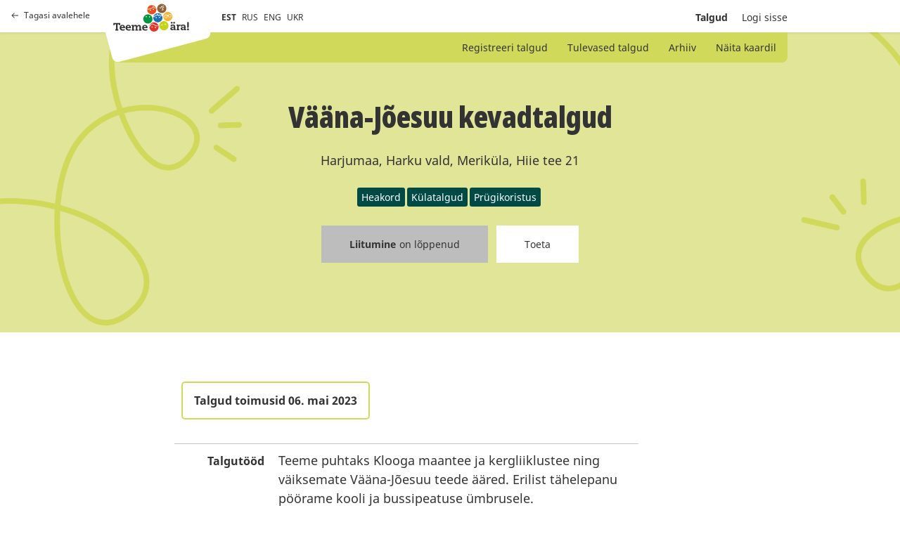

--- FILE ---
content_type: text/html; charset=utf-8
request_url: https://talgud.teemeara.ee/events/vaana-joesuu-kevadtalgud?fbclid=IwAR3JFfTjtsh88icQ6rAyeKBJiljpazPkB3t_QCHNeGp5kX_SPc5Jqok3UeQ
body_size: 4694
content:
<!DOCTYPE html PUBLIC "-//W3C//DTD XHTML 1.0 Strict//EN"
	"http://www.w3.org/TR/xhtml1/DTD/xhtml1-strict.dtd">

<html xmlns="http://www.w3.org/1999/xhtml" xml:lang="et" lang="et" xmlns:fb="http://ogp.me/ns/fb#">
<head>
	<meta name="keywords" content="" />
  <meta name="description" content="" />
  <meta http-equiv="Content-Type" content="text/html; charset=utf-8" />
	<meta name="viewport" content="width=device-width, initial-scale=1, maximum-scale=1, user-scalable=no">
  <title>Talgud</title>
  <link href="/assets/application-b12241ddce7d38c39945f215a98a9b1e2ba84ee2f645cff4790eb6b432d70f17.css" media="all" rel="stylesheet" />
  <link href="/assets/print-edba7ebf0868762e9e2fc12ebc3d90e0ff85277692eee6c9c012dbbb258d2f22.css" media="print" rel="stylesheet" />
  <meta content="authenticity_token" name="csrf-param" />
<meta content="rSfRYXhEfZqWHhXjyq6+Xnosf0t4B4corzG0tLSm5TU=" name="csrf-token" />
  <meta property="fb:app_id" content="368526665000384" />
      <meta property="og:locale" content="et_EE" />
    <meta property="og:image" content="https://teemeara.ee/photos/Teeme_2ra_FB_1200x630_est2.jpeg" />
    <meta property="og:site_name" content="Teeme Ära talgupäev" />
  <meta property="og:description" content="Talgutööd" />
  <meta property="og:type" content="website" />
  <meta property="og:title" content="Vääna-Jõesuu kevadtalgud" />
  <meta property="og:url" content="https://talgud.teemeara.ee/events/vaana-joesuu-kevadtalgud?language=et" />

</head>

<body class="event">
  <div class="container">
    <header class="site-header grid ps-relative bg-white">
      
      <a class="site-header-return is-desktop grid ai-center fc-black-800 td-none t-opacity t-medium t-ease h:o70" href="https://teemeara.ee/et"><span class="grid ai-center mr8"><svg width="10" height="8" viewBox="0 0 10 8" fill="none" xmlns="http://www.w3.org/2000/svg"><path d="M0.646447 3.64645C0.451184 3.84171 0.451184 4.15829 0.646447 4.35355L3.82843 7.53553C4.02369 7.7308 4.34027 7.7308 4.53553 7.53553C4.7308 7.34027 4.7308 7.02369 4.53553 6.82843L1.70711 4L4.53553 1.17157C4.7308 0.976311 4.7308 0.659728 4.53553 0.464466C4.34027 0.269204 4.02369 0.269204 3.82843 0.464466L0.646447 3.64645ZM10 3.5H1V4.5H10V3.5Z" fill="#333333"/></svg></span>Tagasi avalehele</a>

      <div class="site-header-top w100p">
        <div class="wDefault grid ff-row-wrap ai-center ps-relative">
          <div class="site-header-top-left grid ai-center ps-relative with-padding">
            <a class="site-header-return is-mobile grid ai-center mr24 fc-black-800 td-none t-opacity t-medium t-ease h:o70" href="https://teemeara.ee/et"><svg xmlns="http://www.w3.org/2000/svg" width="24" height="24" viewBox="0 0 24 24" fill="none" stroke="currentColor" stroke-width="2" stroke-linecap="round" stroke-linejoin="round" class="feather feather-home"><path d="M3 9l9-7 9 7v11a2 2 0 0 1-2 2H5a2 2 0 0 1-2-2z"></path><polyline points="9 22 9 12 15 12 15 22"></polyline></svg></a>
            <div class="site-header-logo-container z3 grid l0">
              <a class="site-logo-primary" href="https://teemeara.ee/et">Avaleht</a>

            </div>
            <ul class="langmenu grid ai-center list-reset fs-smaller">
  <li class="mr8"><span class="active">EST</span></li>
  <li class="mr8"><a href="/ru?redirect_to=%2Fevents%2Fvaana-joesuu-kevadtalgud%3Ffbclid%3DIwAR3JFfTjtsh88icQ6rAyeKBJiljpazPkB3t_QCHNeGp5kX_SPc5Jqok3UeQ">RUS</a></li>
  <li class="mr8"><a href="/en?redirect_to=%2Fevents%2Fvaana-joesuu-kevadtalgud%3Ffbclid%3DIwAR3JFfTjtsh88icQ6rAyeKBJiljpazPkB3t_QCHNeGp5kX_SPc5Jqok3UeQ">ENG</a></li>
  <li class="mr8"><a href="/uk?redirect_to=%2Fevents%2Fvaana-joesuu-kevadtalgud%3Ffbclid%3DIwAR3JFfTjtsh88icQ6rAyeKBJiljpazPkB3t_QCHNeGp5kX_SPc5Jqok3UeQ">UKR</a></li>
</ul>
          </div>
          <div class="site-header-top-right grid ai-center ml-auto">
            <div class="ta-right fs-small">
              <ul class="mainmenu grid ai-center list-reset">

  <li class="ml20 fw-bold">
    <a class="fc-currentColor td-none t-all t-medium t-ease h:o60" href="/events">Talgud</a>
</li>

    <li class="ml20">
      <a class="hlite fc-currentColor td-none t-all t-medium t-ease h:o60" href="/login">Logi sisse</a>
</li></ul>
            </div>
            <button class="site-header-toggle-nav base-btn js-toggle-site-nav"><svg xmlns="http://www.w3.org/2000/svg" width="24" height="24" viewBox="0 0 24 24" fill="none" stroke="currentColor" stroke-width="2" stroke-linecap="round" stroke-linejoin="round" class="feather feather-menu"><line x1="3" y1="12" x2="21" y2="12"></line><line x1="3" y1="6" x2="21" y2="6"></line><line x1="3" y1="18" x2="21" y2="18"></line></svg></button>
          </div>
        </div>
      </div>

      <div class="site-header-bottom ps-absolute z2 l0 r0">
        <div class="wDefault ps-relative">
          <div class="site-header-submenu grid ai-center w100p bg-green-200">
            <ul class="ml-auto list-reset fs-small">
                <li class="d-inline ">
  <a class="fc-currentColor td-none t-opacity t-medium t-ease h:o80" href="/events/new">Registreeri talgud</a>
</li>    
<li class="d-inline ">
  <a class="fc-currentColor td-none t-opacity t-medium t-ease h:o80" href="/events">Tulevased talgud</a>
</li>
<li class="d-inline ">
  <a class="fc-currentColor td-none t-opacity t-medium t-ease h:o80" href="/events/archive">Arhiiv</a>
</li>
<li class="d-inline ">
  <a class="fc-currentColor td-none t-opacity t-medium t-ease h:o80" href="/events/map">Näita kaardil</a>
</li>

            </ul>
          </div>
        </div>
      </div>
    </header>

    <section class="site-hero">
      <div id="site-hero-inner">
        <div class="wDefault">
          <div class="site-hero-content">
              <div class="ta-center mb24">
    <h2 class="mb24">Vääna-Jõesuu kevadtalgud</h2>
    <p class="mb24">Harjumaa, Harku vald, Meriküla, Hiie tee 21</p>
    <ul class="grid ff-row-wrap ai-center jc-center list-reset">
        <li><span class="events-tag d-inline-flex mr3 mb3 fc-white fs-small bg-green-400 bar-sm">Heakord</span></li>
        <li><span class="events-tag d-inline-flex mr3 mb3 fc-white fs-small bg-green-400 bar-sm">Külatalgud</span></li>
        <li><span class="events-tag d-inline-flex mr3 mb3 fc-white fs-small bg-green-400 bar-sm">Prügikoristus</span></li>
    </ul>
  </div>
  <div class="ta-center noprint">
    <ul class="grid ff-row-wrap ai-center jc-center list-reset">
  <li class="ml6 mr6 mb24">
    <span class="base-btn base-btn-m c-not-allowed fc-black-800 fs-small td-none bg-black-400">
        <span class='fw-bold mr5'>
          Liitumine
        </span>
        <span>
          on lõppenud
        </span>
    </span>
  </li>
  <li class="ml6 mr6 mb24">
    <a class="base-btn base-btn-m fc-black-800 fs-small td-none bg-white t-all t-medium t-ease h:fc-white h:bg-green-300" href="http://www.teemeara.ee/partnerid/toeta/toeta-talguid">Toeta</a>
  </li>
</ul>
  </div>

          </div>
        </div>
      </div>
    </section>
    <main class="content with-padding">
      
<section class="ps-relative w100p pt60">
  <div class="wDefault small-wrapper">
    <div class="grid ff-row-wrap">
      

      <div class="wContent1">
        
        <div class="of-x-auto">
        <table class="vertical-data">
          <tr>
            <td colspan="2">
              <div class="d-inline-flex ai-center mb24 pt12 pb12 pr16 pl16 fc-black-800 fs-regular fw-bold ta-center bs-solid bw2 bc-green-200 bar-md">Talgud toimusid 06. mai 2023</div>
            </td>
          </tr>


          <tr>
            <td class="fs-regular fw-bold ta-right">Talgutööd</td>
            <td>Teeme puhtaks Klooga maantee ja kergliiklustee ning väiksemate Vääna-Jõesuu teede ääred. Erilist tähelepanu pöörame kooli ja bussipeatuse ümbrusele. </td>
          </tr>
          <tr>
            <td class="fs-regular fw-bold ta-right">Talguliste maksimumarv</td>
            <td>50</td>
          </tr>
          <tr>
            <td class="fs-regular fw-bold ta-right">Vabu kohti</td>
            <td>36</td>
          </tr>

          <tr>
            <td class="fs-regular fw-bold ta-right">Talgujuht</td>
            <td>Eve Tobias</td>
          </tr>

          <tr>
            <td class="fs-regular fw-bold ta-right">Keeled mida talgujuht räägib</td>
            <td>Eesti, Vene, Inglise</td>
          </tr>
          <tr>
            <td class="fs-regular fw-bold ta-right">Kogunemine</td>
            <td>Koguneme kell 11.00 Vääna-Jõesuu kooli ees Hiie tee 21. </td>
          </tr>
          <tr>
            <td class="fs-regular fw-bold ta-right">Muu vajalik info</td>
            <td>Võimalusel võta kaasa töökindad, aga kui neid ei ole, siis anname omalt poolt kilekindad kätte. 
</td>
          </tr>
          <tr>
            <td class="fs-regular fw-bold ta-right">Talgukood</td>
            <td>
              230410010
            </td>
          </tr>
          <tr class="noprint">
            <td class="ta-right">
              
            </td>
            <td>
              <a class="base-btn base-btn-m fc-white fs-small td-none bg-green-400 t-all t-medium t-ease h:bg-green-300" href="/events/vaana-joesuu-kevadtalgud.ics">Salvesta kalendrisse</a>
            </td>
          </tr>


        </table>
        </div>
        <iframe src="//www.facebook.com/plugins/like.php?href=https://talgud.teemeara.ee/events/vaana-joesuu-kevadtalgud&amp;layout=button_count&amp;show_faces=false&amp;width=450&amp;action=like&amp;colorscheme=light&amp;height=21" scrolling="no" frameborder="0" style="border:none; overflow:hidden; width:90px; height:21px;" allowTransparency="true"></iframe>
        <iframe src="//www.facebook.com/plugins/share_button.php?href=https%3A%2F%2Ftalgud.teemeara.ee%2Fevents%2Fvaana-joesuu-kevadtalgud%3Flanguage%3Det&amp;layout=button&amp;appId=368526665000384" scrolling="no" frameborder="0" style="border:none; overflow:hidden;width:225px; height:21px;" allowTransparency="true"></iframe>
          <div id="event_map" class="mt24 noprint">
            <iframe style="border:0" src="https://www.google.com/maps/embed/v1/place?q=59.4666177,24.4584002&amp;maptype=roadmap&amp;zoom=15&amp;key=AIzaSyC7r9PpBPg-as47324fzZNWpaBiYsqXvOc" allowfullscreen="" width="100%" height="550" frameborder="0"></" allowfullscreen></iframe>
          </div>
      </div>

    </div>
  <div>
</section>

    </main>
    <div id="footer" class="wrapper clearfix">
</div>
    <div class="site-nav ps-fixed t0 r0 b0 l0 z-modal of-y-auto bg-white js-site-nav">
	<button class="site-nav-close base-btn ps-absolute js-toggle-site-nav"><svg xmlns="http://www.w3.org/2000/svg" width="24" height="24" viewBox="0 0 24 24" fill="none" stroke="currentColor" stroke-width="2" stroke-linecap="round" stroke-linejoin="round" class="feather feather-x"><line x1="18" y1="6" x2="6" y2="18"></line><line x1="6" y1="6" x2="18" y2="18"></line></svg></button>
	<div class="site-nav-inner">

		<div class="site-nav-header grid ff-row-wrap ai-center mb48">
			<a class="grid ai-center mr24 fc-black-800 td-none t-opacity t-medium t-ease h:o70" href="https://teemeara.ee/et"><svg xmlns="http://www.w3.org/2000/svg" width="24" height="24" viewBox="0 0 24 24" fill="none" stroke="currentColor" stroke-width="2" stroke-linecap="round" stroke-linejoin="round" class="feather feather-home"><path d="M3 9l9-7 9 7v11a2 2 0 0 1-2 2H5a2 2 0 0 1-2-2z"></path><polyline points="9 22 9 12 15 12 15 22"></polyline></svg></a>
      <a class="site-logo-primary" href="https://teemeara.ee/et">Avaleht</a>

		</div>
		
		<ul class="submenu grid ff-column-wrap mb48 list-reset ta-center">
			<li class="d-inline ">
  <a class="fc-currentColor td-none t-opacity t-medium t-ease h:o80" href="/events/new">Registreeri talgud</a>
</li>    
<li class="d-inline ">
  <a class="fc-currentColor td-none t-opacity t-medium t-ease h:o80" href="/events">Tulevased talgud</a>
</li>
<li class="d-inline ">
  <a class="fc-currentColor td-none t-opacity t-medium t-ease h:o80" href="/events/archive">Arhiiv</a>
</li>
<li class="d-inline ">
  <a class="fc-currentColor td-none t-opacity t-medium t-ease h:o80" href="/events/map">Näita kaardil</a>
</li>

		</ul>

		<ul class="mainmenu grid ff-column-wrap mb48 list-reset ta-center">
		    <li class="">
		      <a class="hlite fc-currentColor td-none t-all t-medium t-ease h:o60" href="/login"><span class="translation_missing" title="translation missing: et.shared.sitenav.login">Login</span></a>
</li>		</ul>

		<div class="mt48">
			<ul class="langmenu grid ai-center list-reset fs-smaller">
  <li class="mr8"><span class="active">EST</span></li>
  <li class="mr8"><a href="/ru?redirect_to=%2Fevents%2Fvaana-joesuu-kevadtalgud%3Ffbclid%3DIwAR3JFfTjtsh88icQ6rAyeKBJiljpazPkB3t_QCHNeGp5kX_SPc5Jqok3UeQ">RUS</a></li>
  <li class="mr8"><a href="/en?redirect_to=%2Fevents%2Fvaana-joesuu-kevadtalgud%3Ffbclid%3DIwAR3JFfTjtsh88icQ6rAyeKBJiljpazPkB3t_QCHNeGp5kX_SPc5Jqok3UeQ">ENG</a></li>
  <li class="mr8"><a href="/uk?redirect_to=%2Fevents%2Fvaana-joesuu-kevadtalgud%3Ffbclid%3DIwAR3JFfTjtsh88icQ6rAyeKBJiljpazPkB3t_QCHNeGp5kX_SPc5Jqok3UeQ">UKR</a></li>
</ul>
		</div>
	</div>
</div>
  </div>
  <!-- Le HTML5 shim, for IE6-8 support of HTML elements -->
<!--[if lt IE 9]>
  <script src="http://html5shim.googlecode.com/svn/trunk/html5.js"></script>
<![endif]-->

<script src="/assets/application-38c594d0a42d4cac7a839e235301914dbe50b80cbd5ff7d7cbdb040d44d4d9fd.js"></script>
<script src="/assets/jquery-ui.datepicker-et-9eac5824fb928603137b5c9619c6aad6615f62245c139cc45fa3c0c21beb7217.js"></script>
<script type="text/javascript">
  var Talgud = Talgud || {};
  Talgud.municipalities_addresses_path = '/addresses/municipalities';
  Talgud.municipality_select_label = 'Kõik omavalitsused';
  Talgud.settlements_addresses_path = '/addresses/settlements';
  Talgud.common_loading_text = 'Laen andmeid...';
  $('.toggler').click(function(){
    $(this).parent().find('.extended').toggle();
    $(this).find('span.hint').toggle();
  });
</script>

<script>
  const siteNav = document.querySelector('.js-site-nav');
  const siteNavToggleButtons = document.querySelectorAll('.js-toggle-site-nav');

  function toggleSiteNav(){
    siteNavToggleButtons.forEach(btn => {
      btn.addEventListener('click', function(e){
        siteNav.classList.toggle('is-visible');
      });
    })
  }

  if(siteNavToggleButtons){
    toggleSiteNav();
  }
</script>



  <script type="text/javascript">
  var _gaq = _gaq || [];
  _gaq.push(['_setAccount', 'UA-22710243-1']);
  _gaq.push(['_trackPageview']);

  (function() {
    var ga = document.createElement('script'); ga.type = 'text/javascript'; ga.async = true;
    ga.src = ('https:' == document.location.protocol ? 'https://ssl' : 'http://www') + '.google-analytics.com/ga.js';
    var s = document.getElementsByTagName('script')[0]; s.parentNode.insertBefore(ga, s);
  })();  
</script>
</body></html>


--- FILE ---
content_type: image/svg+xml
request_url: https://talgud.teemeara.ee/assets/2022.logo.primary-82928f65d310c9df7931a87212ab6c398ce43f8e74ba21d16d8efee633821012.svg
body_size: 5051
content:
<svg width="164" height="61" viewBox="0 0 164 61" fill="none" xmlns="http://www.w3.org/2000/svg">
<path d="M105.577 26.6897L102.112 28.1515L100.65 25.2278L97.7266 27.3935L95.7775 24.3074L94.8571 26.1482L91.0129 26.2024L89.4969 29.8841L86.7356 28.693C86.519 29.7217 86.4649 30.8045 86.5732 31.9415C87.2229 37.41 92.1499 41.3624 97.6184 40.7127C103.087 40.063 107.039 35.136 106.39 29.6675C106.281 28.6388 106.011 27.6101 105.577 26.6897ZM93.1786 32.104C92.4748 32.2123 91.8251 31.6708 91.7709 30.967C91.6626 30.2631 92.2041 29.6134 92.9079 29.5592C93.6118 29.5051 94.2615 29.9924 94.3156 30.6962C94.4239 31.4001 93.8825 32.0498 93.1786 32.104ZM100.326 31.2918C99.6217 31.346 98.9719 30.8587 98.9178 30.1548C98.8636 29.451 99.3509 28.8012 100.055 28.7471C100.759 28.693 101.408 29.1802 101.463 29.8841C101.517 30.588 101.029 31.2377 100.326 31.2918Z" fill="#1C70B7"/>
<path d="M87.1147 27.556L88.9015 28.314L90.255 25.0113L94.1533 24.9571L95.7776 21.8168L98.1599 25.6069L101.192 23.387L102.762 26.5814L105.036 25.6069C103.087 22.4124 99.4052 20.4633 95.4528 20.9506C91.4462 21.3837 88.3059 24.0367 87.1147 27.556Z" fill="#1C70B7"/>
<path d="M89.4447 40.9837C84.1387 40.2257 79.2117 43.8533 78.2371 49.051C78.6702 49.1052 78.7244 48.9969 78.8327 48.8886C78.941 48.7261 79.1034 48.3471 79.32 47.8057C79.7531 46.7229 80.5111 45.1527 82.8934 44.1781C83.7055 43.7991 84.626 43.6909 85.6005 43.7991C86.7917 43.9616 87.9828 44.5571 89.174 45.6941C90.2568 46.7229 91.7187 47.8057 93.1806 47.9681C94.101 48.0764 95.0214 47.914 95.996 47.156L96.754 48.1306C95.5629 49.1052 94.2093 49.3759 93.0181 49.2134C91.1231 48.9427 89.4988 47.6974 88.3618 46.6146C87.279 45.64 86.3044 45.1527 85.4381 45.0444C84.7343 44.9361 84.0304 45.0444 83.3807 45.3151C80.3487 46.6687 80.7818 48.4013 79.8072 49.7549C79.4824 50.188 78.8327 50.4587 78.1288 50.3504C77.804 55.494 81.4857 60.0962 86.6834 60.8C92.1518 61.558 97.1871 57.768 97.9451 52.2996C98.7031 46.777 94.859 41.7417 89.4447 40.9837ZM83.9221 52.2996C83.2183 52.1913 82.731 51.5416 82.8392 50.8377C82.9475 50.1339 83.5972 49.6466 84.3011 49.7549C85.005 49.8632 85.4923 50.5129 85.384 51.2167C85.2757 51.9206 84.626 52.4079 83.9221 52.2996ZM91.069 53.2742C90.3651 53.1659 89.8778 52.5162 89.9861 51.8123C90.0944 51.1084 90.7441 50.6212 91.448 50.7294C92.1518 50.8377 92.6391 51.4874 92.5308 52.1913C92.4226 52.8952 91.7728 53.3825 91.069 53.2742Z" fill="#E5332B"/>
<path d="M92.9098 10.5556C89.6071 10.8263 87.6038 8.87713 86.6292 7.63184C85.2756 10.0141 82.5143 11.3136 79.8613 12.0716C77.2625 12.7754 74.6636 12.992 73.4183 12.992C73.3642 14.0207 73.4725 15.1036 73.7432 16.1864C75.205 21.4924 80.6735 24.6327 85.9795 23.1709C91.2855 21.709 94.4258 16.2406 92.9639 10.9346C93.0181 10.7721 92.9639 10.6638 92.9098 10.5556ZM80.2945 15.645C79.5906 15.8616 78.8868 15.4284 78.7243 14.7246C78.5619 14.0207 78.9409 13.3169 79.6448 13.1544C80.3486 12.992 81.0525 13.371 81.2149 14.0749C81.4315 14.7787 80.9983 15.4826 80.2945 15.645ZM87.2248 13.75C86.5209 13.9666 85.8171 13.5334 85.6546 12.8296C85.4922 12.1257 85.8712 11.4218 86.5751 11.2594C87.2789 11.097 87.9828 11.476 88.1452 12.1798C88.3076 12.8837 87.9286 13.5876 87.2248 13.75Z" fill="#E84F1C"/>
<path d="M79.591 10.8801C82.4606 10.0679 85.2219 8.60605 85.9799 6.16961L86.4671 4.70775L87.1169 6.11547C87.1169 6.11547 87.2251 6.33204 87.4417 6.71104C87.6583 7.09004 88.0373 7.52318 88.5787 8.01047C89.445 8.82262 90.6903 9.52648 92.477 9.47233C90.4737 4.97846 85.5467 2.59617 80.7821 3.8956C76.938 4.92432 74.285 8.06461 73.6353 11.7463C73.9601 11.7463 74.3933 11.6922 74.8805 11.6922C76.1258 11.5839 77.8584 11.3132 79.591 10.8801Z" fill="#E84F1C"/>
<path d="M75.53 23.5498C70.0074 23.2249 65.297 27.4481 64.9721 32.9165C64.6473 38.4391 68.8704 43.1495 74.3389 43.4744C79.8615 43.7993 84.5719 39.5761 84.8968 34.1077C85.2216 28.5851 80.9985 23.8746 75.53 23.5498ZM78.6162 27.6105C79.32 27.6647 79.8615 28.2602 79.8073 28.9641C79.7532 29.6679 79.1576 30.2094 78.4538 30.1552C77.7499 30.1011 77.2085 29.5055 77.2626 28.8017C77.2626 28.1519 77.9123 27.6105 78.6162 27.6105ZM71.4152 27.2315C72.119 27.2856 72.6605 27.8812 72.6063 28.5851C72.5522 29.2889 71.9566 29.8304 71.2527 29.7762C70.5489 29.7221 70.0074 29.1265 70.0616 28.4227C70.1157 27.7188 70.7113 27.1774 71.4152 27.2315Z" fill="#009540"/>
<path d="M107.637 38.385C102.223 39.4678 98.7037 44.7197 99.7866 50.134C100.869 55.5483 106.121 59.0134 111.536 57.9847C116.95 56.9019 120.415 51.65 119.386 46.2357C118.303 40.8214 113.052 37.3021 107.637 38.385ZM112.348 43.9075C113.052 43.7451 113.701 44.2324 113.864 44.9363C114.026 45.6401 113.539 46.2898 112.835 46.4523C112.131 46.6147 111.481 46.1274 111.319 45.4235C111.211 44.7197 111.644 44.07 112.348 43.9075ZM105.309 45.3153C106.013 45.1528 106.663 45.6401 106.825 46.344C106.988 47.0478 106.5 47.6976 105.796 47.86C105.093 48.0224 104.443 47.5351 104.28 46.8313C104.172 46.1274 104.605 45.4235 105.309 45.3153Z" fill="#C6D31B"/>
<path d="M116.787 18.2977C111.319 19.0015 107.474 24.0368 108.178 29.4511C108.882 34.9195 113.863 38.7637 119.332 38.0598C124.8 37.356 128.644 32.3748 127.941 26.9064C127.237 21.4379 122.255 17.5396 116.787 18.2977ZM122.851 30.2091C120.848 30.4798 119.007 29.0721 118.736 27.0147C118.682 26.6898 118.736 26.365 118.736 26.0942C118.628 25.9318 118.465 25.8235 118.032 25.8235C117.762 25.8235 117.599 26.0942 117.491 26.2567C117.599 26.5274 117.707 26.7981 117.707 27.123C117.978 29.1262 116.57 30.9671 114.513 31.2378C112.51 31.5085 110.669 30.1008 110.398 28.0434C110.127 26.0401 111.535 24.1992 113.593 23.9285C114.838 23.7661 116.029 24.2534 116.787 25.1197C117.058 24.9031 117.383 24.6865 117.87 24.5782C117.87 24.5782 117.924 24.5782 117.978 24.5782C118.465 24.5241 118.844 24.6324 119.115 24.7948C119.657 23.7661 120.685 23.0081 121.877 22.8457C123.88 22.5749 125.721 23.9827 125.991 26.0401C126.316 28.0975 124.854 29.9384 122.851 30.2091Z" fill="#F9B233"/>
<path d="M113.754 25.2275C112.401 25.39 111.48 26.6353 111.643 27.9888C111.805 29.3424 113.05 30.2628 114.404 30.1004C115.757 29.938 116.678 28.6927 116.515 27.3391C116.353 25.9855 115.108 25.0651 113.754 25.2275Z" fill="#F9B233"/>
<path d="M122.093 24.145C120.739 24.3075 119.819 25.5527 119.981 26.9063C120.143 28.2599 121.389 29.1803 122.742 29.0179C124.096 28.8555 125.016 27.6102 124.854 26.2566C124.637 24.903 123.392 23.9826 122.093 24.145Z" fill="#F9B233"/>
<path d="M103.737 0.917927C98.2688 1.62179 94.3705 6.60294 95.0743 12.0172C95.724 17.4857 100.705 21.384 106.174 20.6801C111.642 19.9763 115.54 14.9951 114.837 9.58081C114.187 4.16651 109.206 0.268211 103.737 0.917927ZM101.95 10.6637C101.247 10.772 100.597 10.2305 100.489 9.52666C100.38 8.8228 100.922 8.17309 101.626 8.0648C102.329 7.95652 102.979 8.49795 103.087 9.20181C103.142 9.95981 102.654 10.6095 101.95 10.6637ZM109.043 9.79738C108.339 9.90567 107.69 9.36423 107.581 8.66038C107.473 7.95652 108.015 7.3068 108.718 7.25266C109.422 7.14437 110.072 7.6858 110.18 8.38966C110.234 9.09352 109.747 9.74324 109.043 9.79738ZM105.091 6.98194L109.26 13.9664L104.712 14.7785L104.495 13.5874L107.311 13.1001L103.196 6.1698L109.747 4.54551L110.018 5.73665L105.091 6.98194Z" fill="#916036"/>
<path d="M11.9656 44.8272H9.09602V56.1972H10.5579V58.5254H4.33144V56.1972H5.7933V44.8272H2.86958L2.70715 47.047H0L0.162429 42.499H14.781L14.9435 47.047H12.1822L11.9656 44.8272Z" fill="#333333"/>
<path d="M17.1082 53.2189C17.2164 55.1139 18.6783 56.305 20.8982 56.305C22.4142 56.305 23.3888 56.0343 24.7423 55.4929L24.5799 58.0376C23.118 58.579 21.7645 58.7956 20.1402 58.7956C15.538 58.7956 13.5889 55.926 13.5889 52.6233C13.5889 48.8874 15.8629 46.2886 19.5987 46.2886C23.7136 46.2886 25.392 49.3747 25.392 53.273H17.1082V53.2189ZM21.981 51.0532C21.981 49.4289 21.0606 48.4543 19.5446 48.4543C18.0827 48.4543 17.2164 49.4289 17.1082 51.0532H21.981Z" fill="#333333"/>
<path d="M29.9954 53.2189C30.1037 55.1139 31.5655 56.305 33.7854 56.305C35.3014 56.305 36.276 56.0343 37.6295 55.4929L37.4671 58.0376C36.0052 58.579 34.6517 58.7956 33.0274 58.7956C28.4252 58.7956 26.4761 55.926 26.4761 52.6233C26.4761 48.8874 28.7501 46.2886 32.4859 46.2886C36.6008 46.2886 38.2792 49.3747 38.2792 53.273H29.9954V53.2189ZM34.8682 51.0532C34.8682 49.4289 33.9478 48.4543 32.4318 48.4543C30.9699 48.4543 30.1037 49.4289 29.9954 51.0532H34.8682Z" fill="#333333"/>
<path d="M55.4413 56.1967H56.6325V51.2697C56.6325 49.6454 55.7662 49.0499 54.575 49.0499C53.0049 49.0499 52.0303 50.2952 52.0303 52.2443V56.2509H53.3839V58.579H47.5906V56.2509H48.7817V51.3239C48.7817 49.6996 47.9154 49.104 46.7243 49.104C45.0459 49.104 44.1796 50.4576 44.1796 52.2984V56.305H45.5331V58.6332H39.6316V56.305H40.931V48.8874H39.3608V46.5593H44.0713C44.0713 47.3714 44.0713 48.1836 43.9089 48.9957H43.963C44.6127 47.2631 46.1287 46.2886 48.0779 46.2886C50.027 46.2886 51.2723 47.209 51.5972 48.9957H51.6513C52.2469 47.3173 53.5463 46.2886 55.6579 46.2886C58.4733 46.2886 59.7728 48.0753 59.7728 50.9449V56.1967H61.1263V58.5249H55.3872V56.1967H55.4413Z" fill="#333333"/>
<path d="M65.9461 53.2189C66.0543 55.1139 67.5162 56.305 69.7361 56.305C71.2521 56.305 72.2266 56.0343 73.5802 55.4929L73.4178 58.0376C71.9559 58.579 70.6024 58.7956 68.9781 58.7956C64.3759 58.7956 62.4268 55.926 62.4268 52.6233C62.4268 48.8874 64.7008 46.2886 68.4366 46.2886C72.5515 46.2886 74.2299 49.3747 74.2299 53.273H65.9461V53.2189ZM70.8189 51.0532C70.8189 49.4289 69.8985 48.4543 68.3825 48.4543C66.9206 48.4543 66.0543 49.4289 65.9461 51.0532H70.8189Z" fill="#333333"/>
<path d="M131.188 50.1876C131.188 48.4008 130.43 47.9136 128.914 47.9136C128.481 47.9136 127.453 48.076 126.911 48.2384V49.8627H124.15V46.8307C124.908 46.3976 126.803 45.5854 128.914 45.5854C132.109 45.5854 134.166 46.7224 134.166 50.1876C134.166 52.1367 134.112 53.8151 134.058 55.4936H135.412V57.8217H131.405V57.0637C131.405 56.3057 131.459 55.8726 131.567 55.4394H131.513C130.701 57.2262 129.618 58.0924 127.615 58.0924C124.908 58.0924 123.608 56.4681 123.608 54.6273C123.608 52.8947 124.745 51.8118 125.991 51.3246C127.182 50.8914 128.806 50.7831 131.134 50.7831V50.1876H131.188ZM126.424 39.9004C127.669 39.9004 128.427 40.7125 128.427 41.7954C128.427 42.9324 127.669 43.6904 126.424 43.6904C125.179 43.6904 124.421 42.8783 124.421 41.7954C124.421 40.7125 125.233 39.9004 126.424 39.9004ZM130.268 52.7323C127.669 52.7323 126.857 53.2737 126.857 54.3024C126.857 55.0063 127.344 55.7643 128.644 55.7643C129.943 55.7643 131.188 54.9521 131.188 52.7323H130.268ZM131.73 39.9004C132.975 39.9004 133.733 40.7125 133.733 41.7954C133.733 42.9324 132.975 43.6904 131.73 43.6904C130.485 43.6904 129.727 42.8783 129.727 41.7954C129.727 40.7125 130.539 39.9004 131.73 39.9004Z" fill="#333333"/>
<path d="M138.391 48.1843H136.821V45.8562H141.478C141.478 46.6683 141.423 47.4805 141.261 48.6175H141.315C141.802 46.6142 142.939 45.5854 144.726 45.5854C145.105 45.5854 145.43 45.6396 145.755 45.7479L145.538 48.6175C145.213 48.5633 144.834 48.5092 144.51 48.5092C142.777 48.5092 141.532 49.7003 141.532 51.6495V55.4936H143.048V57.8218H137.038V55.4936H138.337V48.1843H138.391Z" fill="#333333"/>
<path d="M153.606 50.1876C153.606 48.4009 152.848 47.9136 151.332 47.9136C150.899 47.9136 149.87 48.076 149.329 48.2385V49.8627H146.567V46.8307C147.325 46.3976 149.22 45.5854 151.332 45.5854C154.526 45.5854 156.584 46.7225 156.584 50.1876C156.584 52.1368 156.53 53.8152 156.475 55.4936H157.829V57.8218H153.822V57.0638C153.822 56.3058 153.877 55.8726 153.985 55.4395H153.931C153.119 57.2262 152.036 58.0925 150.032 58.0925C147.325 58.0925 146.026 56.4682 146.026 54.6273C146.026 52.8948 147.163 51.8119 148.408 51.3246C149.599 50.8915 151.224 50.7832 153.552 50.7832V50.1876H153.606ZM152.685 52.7323C150.087 52.7323 149.274 53.2738 149.274 54.3025C149.274 55.0063 149.762 55.7643 151.061 55.7643C152.361 55.7643 153.606 54.9522 153.606 52.7323H152.685Z" fill="#333333"/>
<path d="M161.834 54.0862C163.025 54.0862 163.999 54.7901 163.999 56.1436C163.999 57.2806 163.241 58.2011 161.834 58.2011C160.48 58.2011 159.668 57.2806 159.668 56.1436C159.668 54.7901 160.588 54.0862 161.834 54.0862ZM159.993 40.2256H163.62L163.35 52.6785H160.264L159.993 40.2256Z" fill="#333333"/>
</svg>
